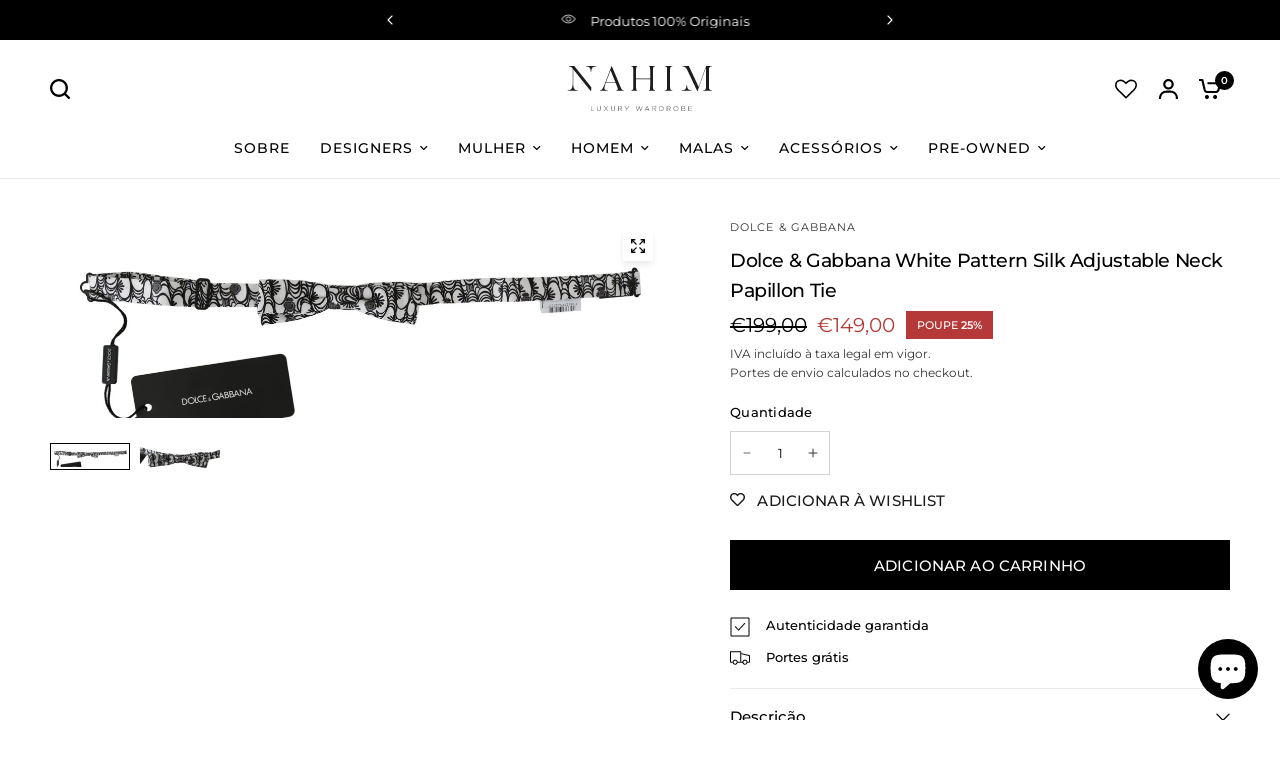

--- FILE ---
content_type: text/css
request_url: https://nahimluxury.com/cdn/shop/t/10/assets/image-with-text-overlay.css?v=56343795985926091181712331342
body_size: -21
content:
.image-with-text-overlay--full-width-false{isolation:isolate;border-radius:var(--block-border-radius, 16px)}.image-with-text-overlay{box-shadow:var(--block-shadows)}.image-with-text-overlay{position:relative;display:flex;overflow:hidden;width:100%;background:var(--color-accent);color:var(--text-color, #fff);padding:40px 0}@media only screen and (min-width: 768px){.image-with-text-overlay{padding:80px 0}}.image-with-text-overlay .row{width:100%}.image-with-text-overlay--mobile{display:block}@media only screen and (min-width: 768px){.image-with-text-overlay--mobile{display:none}}.image-with-text-overlay--desktop{display:none}@media only screen and (min-width: 768px){.image-with-text-overlay--desktop{display:block}}.image-with-text-overlay--bg{position:absolute;top:0;left:0;width:100%;height:100%;z-index:0;pointer-events:none}.image-with-text-overlay--bg.parallax--true{top:-5%;height:110%}.image-with-text-overlay--bg svg,.image-with-text-overlay--bg img{width:100%;height:100%;object-fit:cover}.image-with-text-overlay--bg svg{padding:50px;fill:var(--bg-body, #fff);opacity:.5}.image-with-text-overlay--bg:after{content:"";position:absolute;bottom:0;left:0;width:100%;height:100%;z-index:11;background:rgba(var(--overlay-color-rgb),var(--overlay-opacity));pointer-events:none}.image-with-text-overlay--content{display:flex;padding:0 15px;max-width:1380px;color:var(--text-color, #fff);position:relative;z-index:5;width:100%;margin:0 auto}@media only screen and (min-width: 768px){.image-with-text-overlay--content{padding:0 50px}}.image-with-text-overlay--content-inner{max-width:650px;width:100%}.image-with-text-overlay--content-inner.content-width-small{max-width:480px}.image-with-text-overlay--content-inner.content-width-medium{max-width:650px}.image-with-text-overlay--content-inner.content-width-large{max-width:900px}.image-with-text-overlay--content h3{color:var(--text-color, #fff)}.animations-true .image-with-text-overlay--content h3{visibility:hidden;will-change:visibility}.image-with-text-overlay--content>*+.button{margin-top:30px}.animations-true .image-with-text-overlay--content .subheading,.animations-true .image-with-text-overlay--content .button,.animations-true .image-with-text-overlay--content .inline-badge{opacity:0}@media only screen and (min-width: 1068px){.image-with-text-overlay--content .rte.description-size--medium{font-size:1.25rem}}@media only screen and (min-width: 1068px){.image-with-text-overlay--content .rte.description-size--large{font-size:1.5rem}}.image-with-text-overlay--content .rte p{font-size:inherit}.animations-true .image-with-text-overlay--content .rte p{visibility:hidden;will-change:visibility}.image-with-text-overlay--content.content-top-left{justify-content:flex-start;align-items:flex-start}.image-with-text-overlay--content.content-top-center{justify-content:center;align-items:flex-start}.image-with-text-overlay--content.content-top-right{justify-content:flex-end;align-items:flex-start}.image-with-text-overlay--content.content-middle-left{justify-content:flex-start;align-items:center}.image-with-text-overlay--content.content-middle-center{justify-content:center;align-items:center}.image-with-text-overlay--content.content-middle-right{justify-content:flex-end;align-items:center}.image-with-text-overlay--content.content-bottom-left{justify-content:flex-start;align-items:flex-end}.image-with-text-overlay--content.content-bottom-center{justify-content:center;align-items:flex-end}.image-with-text-overlay--content.content-bottom-right{justify-content:flex-end;align-items:flex-end}
/*# sourceMappingURL=/cdn/shop/t/10/assets/image-with-text-overlay.css.map?v=56343795985926091181712331342 */


--- FILE ---
content_type: text/css; charset=UTF-8
request_url: https://selo.confio.pt/stylesheets/seal.css
body_size: 6779
content:
/* cyrillic-ext */
@font-face {
  font-family: 'Fira Sans';
  font-style: normal;
  font-weight: 300;
  src: local('Fira Sans Light'), local('FiraSans-Light'), url(https://fonts.gstatic.com/s/firasans/v6/VTBnrK42EiOBncVyQXZ7j6-j2U0lmluP9RWlSytm3ho.woff2) format('woff2');
  unicode-range: U+0460-052F, U+20B4, U+2DE0-2DFF, U+A640-A69F;
}
/* cyrillic */
@font-face {
  font-family: 'Fira Sans';
  font-style: normal;
  font-weight: 300;
  src: local('Fira Sans Light'), local('FiraSans-Light'), url(https://fonts.gstatic.com/s/firasans/v6/VTBnrK42EiOBncVyQXZ7j5X5f-9o1vgP2EXwfjgl7AY.woff2) format('woff2');
  unicode-range: U+0400-045F, U+0490-0491, U+04B0-04B1, U+2116;
}
/* greek */
@font-face {
  font-family: 'Fira Sans';
  font-style: normal;
  font-weight: 300;
  src: local('Fira Sans Light'), local('FiraSans-Light'), url(https://fonts.gstatic.com/s/firasans/v6/VTBnrK42EiOBncVyQXZ7j6aRobkAwv3vxw3jMhVENGA.woff2) format('woff2');
  unicode-range: U+0370-03FF;
}
/* latin-ext */
@font-face {
  font-family: 'Fira Sans';
  font-style: normal;
  font-weight: 300;
  src: local('Fira Sans Light'), local('FiraSans-Light'), url(https://fonts.gstatic.com/s/firasans/v6/VTBnrK42EiOBncVyQXZ7jz0LW-43aMEzIO6XUTLjad8.woff2) format('woff2');
  unicode-range: U+0100-024F, U+1E00-1EFF, U+20A0-20AB, U+20AD-20CF, U+2C60-2C7F, U+A720-A7FF;
}
/* latin */
@font-face {
  font-family: 'Fira Sans';
  font-style: normal;
  font-weight: 300;
  src: local('Fira Sans Light'), local('FiraSans-Light'), url(https://fonts.gstatic.com/s/firasans/v6/VTBnrK42EiOBncVyQXZ7j-gdm0LZdjqr5-oayXSOefg.woff2) format('woff2');
  unicode-range: U+0000-00FF, U+0131, U+0152-0153, U+02C6, U+02DA, U+02DC, U+2000-206F, U+2074, U+20AC, U+2212, U+2215, U+E0FF, U+EFFD, U+F000;
}
/* cyrillic-ext */
@font-face {
  font-family: 'Fira Sans';
  font-style: normal;
  font-weight: 700;
  src: local('Fira Sans Bold'), local('FiraSans-Bold'), url(https://fonts.gstatic.com/s/firasans/v6/DugPdSljmOTocZOR2CItOq-j2U0lmluP9RWlSytm3ho.woff2) format('woff2');
  unicode-range: U+0460-052F, U+20B4, U+2DE0-2DFF, U+A640-A69F;
}
/* cyrillic */
@font-face {
  font-family: 'Fira Sans';
  font-style: normal;
  font-weight: 700;
  src: local('Fira Sans Bold'), local('FiraSans-Bold'), url(https://fonts.gstatic.com/s/firasans/v6/DugPdSljmOTocZOR2CItOpX5f-9o1vgP2EXwfjgl7AY.woff2) format('woff2');
  unicode-range: U+0400-045F, U+0490-0491, U+04B0-04B1, U+2116;
}
/* greek */
@font-face {
  font-family: 'Fira Sans';
  font-style: normal;
  font-weight: 700;
  src: local('Fira Sans Bold'), local('FiraSans-Bold'), url(https://fonts.gstatic.com/s/firasans/v6/DugPdSljmOTocZOR2CItOqaRobkAwv3vxw3jMhVENGA.woff2) format('woff2');
  unicode-range: U+0370-03FF;
}
/* latin-ext */
@font-face {
  font-family: 'Fira Sans';
  font-style: normal;
  font-weight: 700;
  src: local('Fira Sans Bold'), local('FiraSans-Bold'), url(https://fonts.gstatic.com/s/firasans/v6/DugPdSljmOTocZOR2CItOj0LW-43aMEzIO6XUTLjad8.woff2) format('woff2');
  unicode-range: U+0100-024F, U+1E00-1EFF, U+20A0-20AB, U+20AD-20CF, U+2C60-2C7F, U+A720-A7FF;
}
/* latin */
@font-face {
  font-family: 'Fira Sans';
  font-style: normal;
  font-weight: 700;
  src: local('Fira Sans Bold'), local('FiraSans-Bold'), url(https://fonts.gstatic.com/s/firasans/v6/DugPdSljmOTocZOR2CItOugdm0LZdjqr5-oayXSOefg.woff2) format('woff2');
  unicode-range: U+0000-00FF, U+0131, U+0152-0153, U+02C6, U+02DA, U+02DC, U+2000-206F, U+2074, U+20AC, U+2212, U+2215, U+E0FF, U+EFFD, U+F000;
}
.confio-widget-seal {
  width: 100%;
  padding: 16px 0px;
  background-color: white;
  display: block;
  text-align: center;
  margin: 0;
  float: none;
  height: 120px;
}
.confio-widget-seal > div{
  padding: 0px 32px;
  vertical-align: -webkit-baseline-middle;
  vertical-align: middle;
  margin: 0;
  float: none;
}
.confio-widget-seal > div a {
  text-decoration: none;
  display: inline-block;
  margin:0;
  padding: 0;
  float: none;
}
.confio-widget-seal > div.branding > a {
  /* Infelizmente é necessário o Important */
  color: #1e659e !important;
}

.confio-widget-seal > div.branding > a:hover {
  /* Infelizmente é necessário o Important */
  color: #1e659e !important;
}

.confio-widget-seal > div.branding {
  font-family: 'Fira Sans', sans-serif;
  font-size: 22px;
  display: inline-block;
  text-align: right;
  line-height: 30px;
  /*float: left;*/
  width:44%;
}
.confio-widget-seal > div.branding span {
  font-weight: 700;
  margin: 0;
  float: none;
  padding: 0;
}

.confio-widget-seal > div.branding small {
  font-size: 14px;
  display: block;
  margin: -5px 0 0 0;
}

.confio-widget-seal > div.partners-logos {
  display: inline-block;
  text-align: left;
  /*float: right;*/
  width:44%;
}
.confio-widget-seal > div.partners-logos img {
  max-width: 100%;
  height: 90px;
  padding: 0px 10px;
  margin:0;
  float: none;
}

.confio-widget-seal.active.negativo, 
.confio-widget-seal.inactive.negativo {
  background-color: white;
}

.confio-widget-seal.active.negativo > div.branding > a,
.confio-widget-seal.inactive.negativo > div.branding > a {
    color: #231f20 !important;
}

.confio-widget-seal.active.positivo, 
.confio-widget-seal.inactive.positivo {
	background-color: black;
}

.confio-widget-seal.active.blue, 
.confio-widget-seal.inactive.blue {
	background-color: #1e659e;
}

.confio-widget-seal.active.positivo > div.branding > a,
.confio-widget-seal.active.blue > div.branding > a,
.confio-widget-seal.inactive.positivo > div.branding > a,
.confio-widget-seal.inactive.blue > div.branding > a {
    color: white !important;
}

.confio-widget-seal img.hidden {
	display: none;
}

@media screen and (-ms-high-contrast: active), (-ms-high-contrast: none) {  
  .confio-widget-seal > div {
    padding: 0px 10px;
    @media screen and (max-width: 970px) {
      padding: 0px;
    }
  }
  .confio-widget-seal > div.partners-logos a {
  display: inline-block;
  max-width: 50%;
  }
}
@media screen and (max-width: 970px) {
  .confio-widget-seal > div {
    padding: 0px;
  }
}
@media screen and (max-width: 768px) {
  .confio-widget-seal {
	text-align: center;
	overflow:auto;
	height:auto;
  }
  .confio-widget-seal > div.branding {
	display: block;
	font-size: 16px;
	margin-bottom: 20px;
	padding-left: 0;
	text-align: center;
	float: none;
	width: 100%;
  }
  .confio-widget-seal > div.partners-logos {
	margin-top: 15px;
	display: block;
	text-align: center;
	float: none;
	width: 100%;
  }
}


--- FILE ---
content_type: image/svg+xml
request_url: https://nahimluxury.com/cdn/shop/files/branco.svg?v=1712657242
body_size: 980
content:
<svg viewBox="0 0 1040.55 334.09" xmlns="http://www.w3.org/2000/svg" data-name="Layer 1" id="Layer_1"><defs><style>.cls-1{fill:#fff;}</style></defs><title>Prancheta 4</title><path d="M170.14,325.82V291.66h2.52v31.82h20.06v2.34Z" class="cls-1"></path><path d="M227.44,326.37c-8.19,0-14-5.18-14-14.75v-20H216v19.72c0,8.06,4.35,12.68,11.57,12.68,6.94,0,11.35-4.19,11.35-12.44v-20h2.55v19.68C241.46,321.14,235.75,326.37,227.44,326.37Z" class="cls-1"></path><path d="M289.86,325.82l-12.15-15.76-12.09,15.76h-3l13.6-17.42-13.12-16.74h3l11.66,15,11.61-15h3l-13.07,16.7,13.58,17.46Z" class="cls-1"></path><path d="M328.07,326.37c-8.19,0-14-5.18-14-14.75v-20h2.53v19.72c0,8.06,4.34,12.68,11.56,12.68,6.92,0,11.36-4.19,11.36-12.44v-20h2.54v19.68C342.06,321.14,336.37,326.37,328.07,326.37Z" class="cls-1"></path><path d="M390.91,325.82,380,311.68H368.86v14.14h-2.54V291.66h14.34c7.38,0,12.19,4,12.19,9.73v.09c0,5.71-4.24,9-10,9.75l11.27,14.59Zm-.58-24.34c0-4.6-3.61-7.47-9.83-7.47H368.86v15.37h11.51c5.71,0,10-2.87,10-7.8Z" class="cls-1"></path><path d="M428.67,312.26v13.56h-2.54V312.31l-14.64-20.65h3.16L427.45,310l12.83-18.35h3Z" class="cls-1"></path><path d="M527.72,326.07h-2l-10-29.67-10,29.67h-2l-12.4-34.41h2.83l10.73,30.41,10-30.51h2l10,30.51,10.73-30.41h2.63Z" class="cls-1"></path><path d="M586.4,325.82l-4.33-9.56H561.9l-4.32,9.56H555l15.9-34.4h2.44l15.89,34.4ZM572,294.2,563,314h18Z" class="cls-1"></path><path d="M635.64,325.82l-10.88-14.14H613.59v14.14H611V291.66H625.4c7.35,0,12.21,4,12.21,9.73v.09c0,5.71-4.27,9-10,9.75l11.27,14.59Zm-.58-24.34c0-4.6-3.61-7.47-9.81-7.47H613.59v15.37h11.52c5.7,0,9.95-2.87,9.95-7.8Z" class="cls-1"></path><path d="M672.33,325.82H661V291.66h11.38c10.74,0,18.16,7.38,18.16,17v.1C690.49,318.36,683.07,325.82,672.33,325.82Zm15.51-17.07c0-8.11-6-14.74-15.51-14.74h-8.84v29.47h8.84c9.5,0,15.51-6.49,15.51-14.63Z" class="cls-1"></path><path d="M738.35,325.82l-10.88-14.14H716.3v14.14h-2.55V291.66h14.34c7.38,0,12.21,4,12.21,9.73v.09c0,5.71-4.25,9-10,9.75l11.27,14.59Zm-.58-24.34c0-4.6-3.62-7.47-9.83-7.47H716.3v15.37h11.5c5.73,0,10-2.87,10-7.8Z" class="cls-1"></path><path d="M779.28,326.41c-10.36,0-17.14-8.24-17.14-17.56v-.1c0-9.32,6.88-17.67,17.24-17.67s17.11,8.24,17.11,17.57c.07.05.07.05,0,.1C796.49,318.07,789.62,326.41,779.28,326.41Zm14.59-17.66c0-8.44-6.14-15.38-14.59-15.38s-14.5,6.83-14.5,15.28v.1c0,8.44,6.16,15.37,14.6,15.37s14.49-6.83,14.49-15.27Z" class="cls-1"></path><path d="M834.6,325.82H819.77V291.66h14.1c6.64,0,11.07,3.28,11.07,8.39v.11c0,4.63-3,7-5.8,8.1,4.1,1.07,7.71,3.42,7.71,8.14v.1C846.85,322.22,842,325.82,834.6,325.82Zm7.76-25.51c0-3.77-3.08-6.3-8.54-6.3H822.31v13.42h11.26c5.14,0,8.79-2.49,8.79-7Zm1.9,16.09c0-4.18-3.67-6.63-10.39-6.63H822.31v13.71h12.38c5.87,0,9.57-2.68,9.57-7Z" class="cls-1"></path><path d="M869.62,325.82V291.66h24.3V294H872.17v13.42h19.56v2.34H872.17v13.71h22v2.34Z" class="cls-1"></path><path d="M404.54,182.28H352.22v-2.73c11,0,13.92-7.93,4.48-28.76l-9.48-23.56h-71c-11.05,29.75-20,52.81,14.19,52.32v2.73H234.68v-2.73c11.58,0,18.14-2.72,39.44-59L317.5,7.68h1.84c16.05,36.47,63.9,150.55,63.9,150.55,8.41,19.83,13.67,20.82,21.3,21.32ZM346.16,124.5l-35.75-87L277,124.5Z" class="cls-1"></path><path d="M753.66,7.68v2.49c-11.31,0-16.3,3-16.3,18.34v129c0,16.86,5.25,22.07,16.3,22.07v2.73H699.48v-2.73c11.32,0,16.57-5.21,16.57-22.07v-129c0-15.36-5-18.34-16.57-18.34V7.68Z" class="cls-1"></path><path d="M628.25,10.17V7.68h-42.1v2.49c7.38,2.23,8.18,4.71,8.18,31.25V96.48H493.6V41.42c0-26.54,1.06-29,8.42-31.25V7.68H459.43v2.49c12.63,2.23,13.93,7.45,13.93,31.25V148.56c0,25.29,0,27.53-13.93,31v2.73H502v-2.73c-7.36-2.48-8.42-3.21-8.42-31V100.44H594.33v48.12c0,23.06-1.06,28.51-8.18,31v2.73h42.1v-2.73c-13.68-3.46-13.41-10.65-13.41-31V41.42c0-26.54,1-29,13.41-31.25" class="cls-1"></path><path d="M168.85,153.51,62.27,21.3l-11-13.62H10.56v2.49a35.09,35.09,0,0,1,8.67,1.18c6.34,1.37,14,5,20.25,15.19V121c0,41.9-7.11,58.52-36,58.52v2.73H75.23v-2.73c-14.28,0-22.75-4.74-27.52-16.07-3.91-9.32-5.33-23.08-5.33-42.45V52.7l-.06-.07,0-23L147.75,159.43l-.07,0,18.53,22.82h5.52V156.74l-2.88-3.57Z" class="cls-1"></path><path d="M135.19,7.68v2.49c26.69,0,32.19,15.17,33.33,38.62H172c1.05-23.45,6.62-38.62,36-38.62V7.68Z" class="cls-1"></path><path d="M892.11,182.32v-2.48c-26.7,0-32.21-15.16-33.36-38.62H855.3c-1.07,23.46-6.63,38.62-36,38.62v2.48Z" class="cls-1"></path><path d="M858.56,31.25l73.11,153.26h2.88L994.77,16.13V153.77c0,21.81-7.9,25.78-18.95,25.78v2.73h61.28v-2.73c-11.29,0-21.57-4-21.57-25.78V32.24c0-17.61,8.93-21.82,20.25-21.82V7.68h-41L942.44,155.5,872,7.68H826.49v2.74c6.3.25,19.44.25,29.19,16.11" class="cls-1"></path></svg>